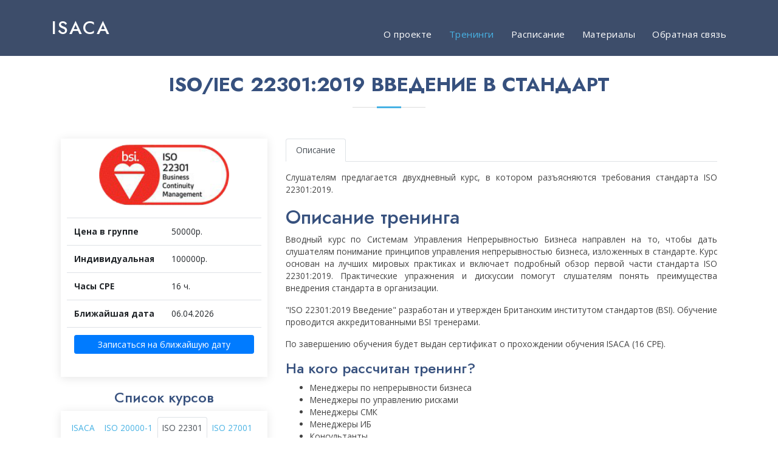

--- FILE ---
content_type: text/html; charset=UTF-8
request_url: https://isaca.su/training/16
body_size: 19282
content:
<!DOCTYPE html>
<html lang="en">

<head>
  <meta charset="utf-8" />

  <title>ISO/IEC 22301:2019 Введение в стандарт</title>
  <meta name="description" content="Московское отделение ISACA предлагает двухдневный вводный курс по стандарту ISO/IEC 22301:2019 - Система Управления Непрерывностью Бизнеса." />
  <meta name="keywords" content="BSI, BSI курсы, British Standards Institution, Британский институт стандартов, iso22301, iso 22301, ISO/IEC 22301:2019, введение, введение в стандарт" />

  <meta name="viewport" content="width=device-width, initial-scale=1.0" />
  <base href="/" />

  <!-- Favicons -->
  <link href="assets/img/favicon.ico" rel="icon" />

  <!-- Google Fonts -->
  <link href="https://fonts.googleapis.com/css?family=Open+Sans:300,300i,400,400i,600,600i,700,700i|Jost:300,300i,400,400i,500,500i,600,600i,700,700i|Poppins:300,300i,400,400i,500,500i,600,600i,700,700i" rel="stylesheet">

  <!-- Vendor CSS Files -->
  <link href="assets/vendor/bootstrap/css/bootstrap.min.css" rel="stylesheet">
  <link href="assets/vendor/icofont/icofont.min.css" rel="stylesheet">
  <link href="assets/vendor/boxicons/css/boxicons.min.css" rel="stylesheet">
  <link href="assets/vendor/remixicon/remixicon.css" rel="stylesheet">
  <link href="assets/vendor/venobox/venobox.css" rel="stylesheet">
  <link href="assets/vendor/owl.carousel/assets/owl.carousel.min.css" rel="stylesheet">
  <link href="assets/vendor/aos/aos.css" rel="stylesheet">
  <link href="assets/css/style.css" rel="stylesheet">
  <script src="assets/vendor/jquery/jquery.min.js"></script>
  <script type="text/javascript">
      var onloadCallback = function() {
        grecaptcha.enterprise.render('html_element', {
          'sitekey' : '6Lez2EUmAAAAANpNrXgpYV92D5JibeQWpUhriabm',
        });
      };
  </script>



</head>

<body>

  <!-- ======= Header ======= -->
  <header id="header" class="fixed-top header-inner-pages">
    <div class="container d-flex align-items-center">

      <h1 class="logo mr-auto"><a href="/">ISACA</a></h1>
      <nav class="nav-menu d-none d-lg-block">
       ﻿<ul>

<li class=""><a href="/#about">О проекте</a></li>

<li class="active"><a href="training">Тренинги</a></li>

<li class=""><a href="schedule">Расписание</a></li>

<li class=""><a href="materials">Материалы</a></li>

<li class=""><a href="/#contact">Обратная связь</a></li>

</ul>
      </nav><!-- .nav-menu -->
    </div>
  </header><!-- End Header -->

  <main id="main">
    <section class="inner-page">
      <div class="container" style="padding-top:60px!important">
       

<div class="container" data-aos="fade-up">

  <div class="section-title">
    <h2>ISO/IEC 22301:2019 Введение в стандарт</h2>
  </div>

    <div class="row">

      <div class="col-lg-4">
      <div class="portinfo text-center">
        <img height=100 src="dat/images/20230526191234_101.jpg" />
        <br>
        <br>
        <table class="table table-compact table-condensed">
          <tr>
            <td width=50% align=left><b>Цена в группе</b></td>
            <td width=50% align="left">50000р.</td>
          </tr>
          <tr>
            <td width=50% align=left><b>Индивидуальная</b></td>
            <td align="left">100000р.</td>
          </tr>
          <tr>
            <td width=50% align=left><b>Часы CPE</b></td>
            <td align="left">16 ч.</td>
          </tr>
          <tr>
            <td width=50% align=left><b>Ближайшая дата</b></td>
            <td align="left">06.04.2026</td>
          </tr>
          <tr><td colspan=2><button rel="76" class="btn btn-sm btn-primary btn-block sendbtn">Записаться на ближайшую дату</button></td></tr>        </table>
      </div>
      <br>
      <center><h4>Список курсов</h4></center>
      <div class="portinfo text-center" style="margin-bottom:15px">
        <nav>
          <div class="nav nav-tabs" id="nav-tab" role="tablist">
            <a class="nav-item nav-link  pm" id="nav-0-tab" data-toggle="tab" href="#nav-0" role="tab" aria-controls="nav-0" aria-selected="true">ISACA</a>
            <a class="nav-item nav-link  pm" id="nav-1-tab" data-toggle="tab" href="#nav-1" role="tab" aria-controls="nav-1" aria-selected="true">ISO 20000-1</a>
            <a class="nav-item nav-link active pm" id="nav-2-tab" data-toggle="tab" href="#nav-2" role="tab" aria-controls="nav-2" aria-selected="true">ISO 22301</a>
            <a class="nav-item nav-link  pm" id="nav-3-tab" data-toggle="tab" href="#nav-3" role="tab" aria-controls="nav-3" aria-selected="true">ISO 27001</a>
          </div>
        </nav>
        <div class="tab-content" id="nav-tabContent">
          <div class="tab-pane fade show text-left " id="nav-0" role="tabpanel" aria-labelledby="nav-0-tab" style="padding-left:10px;padding-top:10px"><a class='active' href='/training/1'>CISA: Certified Information Systems Auditor</a><br><a class='active' href='/training/2'>CRISC: Certified in Risk and Information Systems Control</a><br><a class='active' href='/training/3'>CISM: Certified Information Security Manager</a><br><a class='active' href='/training/4'>CGEIT: Certified in the Governance of Enterprise IT</a><br><a class='active' href='/training/5'>CDPSE: Certified Data Privacy Solutions Engineer</a><br><a class='active' href='/training/6'>COBIT 2019 Foundation</a><br></div>
          <div class="tab-pane fade show text-left " id="nav-1" role="tabpanel" aria-labelledby="nav-1-tab" style="padding-left:10px;padding-top:10px"><a class='active' href='/training/12'>ISO/IEC 20000-1:2018 Введение в стандарт</a><br><a class='active' href='/training/13'>ISO/IEC 20000-1:2018 Внедрение стандарта</a><br><a class='active' href='/training/14'>ISO/IEC 20000-1:2018 Внутренний аудит</a><br><a class='active' href='/training/15'>ISO/IEC 20000-1:2018 Курс ведущего аудитора</a><br></div>
          <div class="tab-pane fade show text-left show active" id="nav-2" role="tabpanel" aria-labelledby="nav-2-tab" style="padding-left:10px;padding-top:10px">ISO/IEC 22301:2019 Введение в стандарт</a><br><a class='active' href='/training/17'>ISO/IEC 22301:2019 Внедрение стандарта</a><br><a class='active' href='/training/18'>ISO/IEC 22301:2019 Внутренний аудит</a><br><a class='active' href='/training/19'>ISO/IEC 22301:2019 Курс ведущего аудитора</a><br></div>
          <div class="tab-pane fade show text-left " id="nav-3" role="tabpanel" aria-labelledby="nav-3-tab" style="padding-left:10px;padding-top:10px"><a class='active' href='/training/7'>ISO/IEC 27001:2022 Введение в стандарт</a><br><a class='active' href='/training/9'>ISO/IEC 27001:2022 Внутренний аудит</a><br><a class='active' href='/training/10'>ISO/IEC 27001:2022 Курс ведущего аудитора</a><br><a class='active' href='/training/11'>ISO/IEC 27001:2022 Ведущий специалист по внедрению</a><br><a class='active' href='/training/20'>ISO/IEC 27001:2022 Внедрение стандарта</a><br></div>
        </div>
      </div>
    </div>

      <div class="col-lg-8">
        <ul class="nav nav-tabs" id="myTab" role="tablist">
          <li class="nav-item">
            <a class="nav-link active" id="home-tab" data-toggle="tab" href="#home" role="tab" aria-controls="home" aria-selected="true">Описание</a>
          </li>
        </ul>
        <div class="tab-content" id="myTabContent">
          <div class="tab-pane fade show active" id="home" role="tabpanel" aria-labelledby="home-tab"><p><p style="text-align: justify;">
	Слушателям предлагается двухдневный курс, в котором разъясняются требования стандарта ISO 22301:2019.
</p>
<h2>Описание тренинга</h2>
<p style="text-align: justify;">
	Вводный курс по Системам Управления Непрерывностью Бизнеса направлен на то, чтобы дать слушателям понимание принципов управления непрерывностью бизнеса, изложенных в стандарте. Курс основан на лучших мировых практиках и включает подробный обзор первой части стандарта ISO 22301:2019. Практические упражнения и дискуссии помогут слушателям понять преимущества внедрения стандарта в организации.
</p>
<p style="text-align: justify;">
	"ISO 22301:2019 Введение" разработан и утвержден Британским институтом стандартов (BSI).
Обучение проводится аккредитованными BSI тренерами.
</p>
<p style="text-align: justify;">
	По завершению обучения будет выдан сертификат о прохождении обучения ISACA (16 CPE).
</p>
<h4>На кого рассчитан тренинг?</h4>
<ul>
	<li>Менеджеры по непрерывности бизнеса</li>
	<li>Менеджеры по управлению рисками</li>
	<li>Менеджеры СМК</li>
	<li>Менеджеры ИБ</li>
	<li>Консультанты</li>
	<li>Внутренние и Внешние аудиторы</li>
	<li>Другой персонал, имеющий отношение к обеспечению непрерывности бизнеса организации</li>
</ul>
<h5>Формат проведения - очно</h5>
<p>
	<br>
</p>
<h2>Содержание курса</h2>
<h5>День 1</h5>
<table style="height: 202px;" width="100%">
<tbody>
<tr>
	<td style="width: 25px; text-align: center;">
		<strong>Время</strong>
	</td>
	<td style="width: 100%;">
		<strong>Тема</strong>
	</td>
</tr>
<tr>
	<td style="width: 25px; text-align: center;">
		10:00
	</td>
	<td style="width: 100%;">
		Вступительное слово преподавателя.
	</td>
</tr>
<tr>
	<td style="width: 25px; text-align: center;">
	</td>
	<td style="width: 100%;">
		Цели, задачи и структура курса.
	</td>
</tr>
<tr>
	<td style="width: 25px; text-align: center;">
	</td>
	<td style="width: 100%;">
		Принципы работы ISO стандартов.
	</td>
</tr>
<tr>
	<td style="width: 25px; text-align: center;">
	</td>
	<td style="width: 100%;">
		Понятие Непрерывности Бизнеса.
	</td>
</tr>
<tr>
	<td style="width: 25px; text-align: center;">
	</td>
	<td style="width: 100%;">
		Область применения (Scope).
	</td>
</tr>
<tr>
	<td style="width: 25px; text-align: center;">
	</td>
	<td style="width: 100%;">
		Структура стандарта.
	</td>
</tr>
<tr>
	<td style="width: 25px; text-align: center;">
	</td>
	<td style="width: 100%;">
		Обзор компонентов ISO 22301:2019.
	</td>
</tr>
<tr>
	<td style="width: 25px; text-align: center;">
	</td>
	<td style="width: 100%;">
		Понятие Системы Управления Непрерывностью Бизнеса (СУНБ)
	</td>
</tr>
<tr>
	<td style="width: 25px; text-align: center;">
		17:00
	</td>
	<td style="width: 100%;">
		Подведение итогов 1го дня.
	</td>
</tr>
</tbody>
</table>
<p>
	<br>
</p>
<h5>День 2</h5>
<table style="height: 168px;" width="100%">
<tbody>
<tr>
	<td style="width: 149.1px;">
		<strong>Время</strong>
	</td>
	<td style="width: 100%; height: 15px;">
		<strong>Тема</strong>
	</td>
</tr>
<tr>
	<td style="width: 149.1px; text-align: center;">
		10:00
	</td>
	<td style="width: 100%; height: 15px;">
		Контекст организации и организационная структура.
	</td>
</tr>
<tr>
	<td style="width: 149.1px; text-align: center;">
	</td>
	<td style="width: 100%; height: 15px;">
		Лидерство. Роль высшего руководства.
	</td>
</tr>
<tr>
	<td style="width: 149.1px; text-align: center;">
	</td>
	<td style="width: 100%; height: 15px;">
		Понятие "Документированная информация".
	</td>
</tr>
<tr>
	<td style="width: 149.1px; text-align: center;">
	</td>
	<td style="width: 100%; height: 15px;">
		Требуемые процедуры и процессы.
	</td>
</tr>
<tr>
	<td style="width: 149.1px; text-align: center;">
	</td>
	<td style="width: 100%; height: 15px;">
		Эксплуатация и оценка результативности.
	</td>
</tr>
<tr>
	<td style="width: 149.1px; text-align: center;">
	</td>
	<td style="width: 100%; height: 15px;">
		Роль внутреннего аудита в ISO 22301:2019.
	</td>
</tr>
<tr>
	<td style="width: 149.1px; text-align: center;">
	</td>
	<td style="width: 100%; height: 15px;">
		Цикл непрерывного совершенствования и корректирующие действия.
	</td>
</tr>
<tr>
	<td style="width: 149.1px; text-align: center;">
		17:00
	</td>
	<td style="width: 100%; height: 15px;">
		Подведение итогов 2го дня.
	</td>
</tr>
</tbody>
</table>
<p>
	<br>
</p>
<p>
	<em>Возможна адаптация содержания и продолжительности курса в соответствии с приоритетами и потребностями заказчика.</em>
</p></p></div>
          <div class="tab-pane fade" id="profile" role="tabpanel" aria-labelledby="profile-tab"><p></p></div>
        </div>
      </div>

    </div>


  </div>

      </div>
    </section>

  </main><!-- End #main -->

  <!-- ======= Footer ======= -->
  <footer id="footer">

    <div class="container footer-bottom clearfix">
      <div class="copyright">
        &copy; Copyright <strong><span>isaca.su</span></strong>.
      </div>
      <div class="credits">
            <div class="social-links mt-3">
              <a href="https://www.facebook.com/ISACAGlobal/" class="twitter"><i class="bx bxl-twitter"></i></a>
              <a href="https://twitter.com/ISACANews" class="facebook"><i class="bx bxl-facebook"></i></a>
              <a href="https://www.linkedin.com/company/isaca/" class="linkedin"><i class="bx bxl-linkedin"></i></a>
            </div>
      </div>
    </div>
  </footer><!-- End Footer -->

  <!-- Modal -->
  <div class="modal fade" id="sendmodal" tabindex="-1" role="dialog" aria-labelledby="exampleModalLabel" aria-hidden="true">
    <div class="modal-dialog" role="document">
      <div class="modal-content">
        <div class="modal-header">
          <h5 class="modal-title" id="exampleModalLabel">Записаться на тренинг</h5>
          <button type="button" class="close" data-dismiss="modal" aria-label="Close">
            <span aria-hidden="true">&times;</span>
          </button>
        </div>
        <div class="modal-body">
          <div class="row">
            <div class="contact">
              <div class="container" data-aos="fade-up">

            <div class="col-lg-12 mt-5 mt-lg-0 align-items-stretch">
              <div class="row" id="trdiv" style="padding-bottom:5px"></div>
              <form action="/response.php?chp=schedule&act=subscribe" id="sendform" role="form" class="php-email-form">
                <input type="hidden" name="trid" id="trid" value=""/>
                <div class="form-row">
                  <div class="form-group col-md-6">
                    <label for="name">Имя</label>
                    <input type="text" name="name" class="form-control input-sm" id="name" data-rule="minlen:4" data-msg="Пожалуйста представьтесь" />
                    <div class="validate"></div>
                  </div>
                  <div class="form-group col-md-6">
                    <label for="name">Электронная почта</label>
                    <input type="email" class="form-control" name="email" id="email" data-rule="email" data-msg="Пожалуйста введите корректный адрес электронной почты" />
                    <div class="validate"></div>
                  </div>
                </div>
                <div class="form-row">
                  <div class="form-group col-md-6">
                    <label for="name">Телефон</label>
                    <input type="text" name="phone" class="form-control" id="phone" data-rule="minlen:4" data-msg="Пожалуйста введите телефон" />
                    <div class="validate"></div>
                  </div>
                  <div class="form-group col-md-6">
                    <label for="name">Организация</label>
                    <input type="text" class="form-control" name="org" id="org" />
                    <div class="validate"></div>
                  </div>
                </div>

                <div class="form-group">
                  <label for="name">Комментарий</label>
                  <textarea class="form-control" name="message" rows="5"></textarea>
                  <div class="validate"></div>
                </div>
                <div id="html_element"></div>
                <div class="text-center"><button type="submit" class="btn btn-sm btn-primary btn-block">Записаться</button></div>
              </form>
            </div>
          </div></div>

          </div>
        </div>
      </div>
    </div>
  </div>

  <a href="#" class="back-to-top"><i class="ri-arrow-up-line"></i></a>
  <div id="preloader"></div>

</body>
<script src="assets/vendor/bootstrap/js/bootstrap.bundle.min.js"></script>
<script src="assets/vendor/jquery.easing/jquery.easing.min.js"></script>
<script src="assets/vendor/php-email-form/validate.js"></script>
<script src="assets/vendor/waypoints/jquery.waypoints.min.js"></script>
<script src="assets/vendor/isotope-layout/isotope.pkgd.min.js"></script>
<script src="assets/vendor/venobox/venobox.min.js"></script>
<script src="assets/vendor/owl.carousel/owl.carousel.min.js"></script>
<script src="assets/vendor/aos/aos.js"></script>
<script src="assets/js/bootbox.min.js"></script>
<script src="assets/js/captcha.jquery.js"></script>
<script src="assets/js/main.js"></script>
<script src="https://www.google.com/recaptcha/enterprise.js?render="></script>
<script src="https://www.google.com/recaptcha/enterprise.js?onload=onloadCallback&render=explicit" async defer></script>
<script>
$(function(){
  $("#sendform").captcha();

  $(".sendbtn").on("click",function(){
    var id=$(this).attr("rel")
    $("#trid").val(id);
    $("#trdiv").load("/response.php?chp=schedule&act=info&id="+id,function(){
      $("#sendmodal").modal("show");
    })
  })

});
</script>
</html>


--- FILE ---
content_type: text/html; charset=utf-8
request_url: https://www.google.com/recaptcha/enterprise/anchor?ar=1&k=6Lez2EUmAAAAANpNrXgpYV92D5JibeQWpUhriabm&co=aHR0cHM6Ly9pc2FjYS5zdTo0NDM.&hl=en&v=PoyoqOPhxBO7pBk68S4YbpHZ&size=normal&anchor-ms=20000&execute-ms=30000&cb=ga97urioinf6
body_size: 49301
content:
<!DOCTYPE HTML><html dir="ltr" lang="en"><head><meta http-equiv="Content-Type" content="text/html; charset=UTF-8">
<meta http-equiv="X-UA-Compatible" content="IE=edge">
<title>reCAPTCHA</title>
<style type="text/css">
/* cyrillic-ext */
@font-face {
  font-family: 'Roboto';
  font-style: normal;
  font-weight: 400;
  font-stretch: 100%;
  src: url(//fonts.gstatic.com/s/roboto/v48/KFO7CnqEu92Fr1ME7kSn66aGLdTylUAMa3GUBHMdazTgWw.woff2) format('woff2');
  unicode-range: U+0460-052F, U+1C80-1C8A, U+20B4, U+2DE0-2DFF, U+A640-A69F, U+FE2E-FE2F;
}
/* cyrillic */
@font-face {
  font-family: 'Roboto';
  font-style: normal;
  font-weight: 400;
  font-stretch: 100%;
  src: url(//fonts.gstatic.com/s/roboto/v48/KFO7CnqEu92Fr1ME7kSn66aGLdTylUAMa3iUBHMdazTgWw.woff2) format('woff2');
  unicode-range: U+0301, U+0400-045F, U+0490-0491, U+04B0-04B1, U+2116;
}
/* greek-ext */
@font-face {
  font-family: 'Roboto';
  font-style: normal;
  font-weight: 400;
  font-stretch: 100%;
  src: url(//fonts.gstatic.com/s/roboto/v48/KFO7CnqEu92Fr1ME7kSn66aGLdTylUAMa3CUBHMdazTgWw.woff2) format('woff2');
  unicode-range: U+1F00-1FFF;
}
/* greek */
@font-face {
  font-family: 'Roboto';
  font-style: normal;
  font-weight: 400;
  font-stretch: 100%;
  src: url(//fonts.gstatic.com/s/roboto/v48/KFO7CnqEu92Fr1ME7kSn66aGLdTylUAMa3-UBHMdazTgWw.woff2) format('woff2');
  unicode-range: U+0370-0377, U+037A-037F, U+0384-038A, U+038C, U+038E-03A1, U+03A3-03FF;
}
/* math */
@font-face {
  font-family: 'Roboto';
  font-style: normal;
  font-weight: 400;
  font-stretch: 100%;
  src: url(//fonts.gstatic.com/s/roboto/v48/KFO7CnqEu92Fr1ME7kSn66aGLdTylUAMawCUBHMdazTgWw.woff2) format('woff2');
  unicode-range: U+0302-0303, U+0305, U+0307-0308, U+0310, U+0312, U+0315, U+031A, U+0326-0327, U+032C, U+032F-0330, U+0332-0333, U+0338, U+033A, U+0346, U+034D, U+0391-03A1, U+03A3-03A9, U+03B1-03C9, U+03D1, U+03D5-03D6, U+03F0-03F1, U+03F4-03F5, U+2016-2017, U+2034-2038, U+203C, U+2040, U+2043, U+2047, U+2050, U+2057, U+205F, U+2070-2071, U+2074-208E, U+2090-209C, U+20D0-20DC, U+20E1, U+20E5-20EF, U+2100-2112, U+2114-2115, U+2117-2121, U+2123-214F, U+2190, U+2192, U+2194-21AE, U+21B0-21E5, U+21F1-21F2, U+21F4-2211, U+2213-2214, U+2216-22FF, U+2308-230B, U+2310, U+2319, U+231C-2321, U+2336-237A, U+237C, U+2395, U+239B-23B7, U+23D0, U+23DC-23E1, U+2474-2475, U+25AF, U+25B3, U+25B7, U+25BD, U+25C1, U+25CA, U+25CC, U+25FB, U+266D-266F, U+27C0-27FF, U+2900-2AFF, U+2B0E-2B11, U+2B30-2B4C, U+2BFE, U+3030, U+FF5B, U+FF5D, U+1D400-1D7FF, U+1EE00-1EEFF;
}
/* symbols */
@font-face {
  font-family: 'Roboto';
  font-style: normal;
  font-weight: 400;
  font-stretch: 100%;
  src: url(//fonts.gstatic.com/s/roboto/v48/KFO7CnqEu92Fr1ME7kSn66aGLdTylUAMaxKUBHMdazTgWw.woff2) format('woff2');
  unicode-range: U+0001-000C, U+000E-001F, U+007F-009F, U+20DD-20E0, U+20E2-20E4, U+2150-218F, U+2190, U+2192, U+2194-2199, U+21AF, U+21E6-21F0, U+21F3, U+2218-2219, U+2299, U+22C4-22C6, U+2300-243F, U+2440-244A, U+2460-24FF, U+25A0-27BF, U+2800-28FF, U+2921-2922, U+2981, U+29BF, U+29EB, U+2B00-2BFF, U+4DC0-4DFF, U+FFF9-FFFB, U+10140-1018E, U+10190-1019C, U+101A0, U+101D0-101FD, U+102E0-102FB, U+10E60-10E7E, U+1D2C0-1D2D3, U+1D2E0-1D37F, U+1F000-1F0FF, U+1F100-1F1AD, U+1F1E6-1F1FF, U+1F30D-1F30F, U+1F315, U+1F31C, U+1F31E, U+1F320-1F32C, U+1F336, U+1F378, U+1F37D, U+1F382, U+1F393-1F39F, U+1F3A7-1F3A8, U+1F3AC-1F3AF, U+1F3C2, U+1F3C4-1F3C6, U+1F3CA-1F3CE, U+1F3D4-1F3E0, U+1F3ED, U+1F3F1-1F3F3, U+1F3F5-1F3F7, U+1F408, U+1F415, U+1F41F, U+1F426, U+1F43F, U+1F441-1F442, U+1F444, U+1F446-1F449, U+1F44C-1F44E, U+1F453, U+1F46A, U+1F47D, U+1F4A3, U+1F4B0, U+1F4B3, U+1F4B9, U+1F4BB, U+1F4BF, U+1F4C8-1F4CB, U+1F4D6, U+1F4DA, U+1F4DF, U+1F4E3-1F4E6, U+1F4EA-1F4ED, U+1F4F7, U+1F4F9-1F4FB, U+1F4FD-1F4FE, U+1F503, U+1F507-1F50B, U+1F50D, U+1F512-1F513, U+1F53E-1F54A, U+1F54F-1F5FA, U+1F610, U+1F650-1F67F, U+1F687, U+1F68D, U+1F691, U+1F694, U+1F698, U+1F6AD, U+1F6B2, U+1F6B9-1F6BA, U+1F6BC, U+1F6C6-1F6CF, U+1F6D3-1F6D7, U+1F6E0-1F6EA, U+1F6F0-1F6F3, U+1F6F7-1F6FC, U+1F700-1F7FF, U+1F800-1F80B, U+1F810-1F847, U+1F850-1F859, U+1F860-1F887, U+1F890-1F8AD, U+1F8B0-1F8BB, U+1F8C0-1F8C1, U+1F900-1F90B, U+1F93B, U+1F946, U+1F984, U+1F996, U+1F9E9, U+1FA00-1FA6F, U+1FA70-1FA7C, U+1FA80-1FA89, U+1FA8F-1FAC6, U+1FACE-1FADC, U+1FADF-1FAE9, U+1FAF0-1FAF8, U+1FB00-1FBFF;
}
/* vietnamese */
@font-face {
  font-family: 'Roboto';
  font-style: normal;
  font-weight: 400;
  font-stretch: 100%;
  src: url(//fonts.gstatic.com/s/roboto/v48/KFO7CnqEu92Fr1ME7kSn66aGLdTylUAMa3OUBHMdazTgWw.woff2) format('woff2');
  unicode-range: U+0102-0103, U+0110-0111, U+0128-0129, U+0168-0169, U+01A0-01A1, U+01AF-01B0, U+0300-0301, U+0303-0304, U+0308-0309, U+0323, U+0329, U+1EA0-1EF9, U+20AB;
}
/* latin-ext */
@font-face {
  font-family: 'Roboto';
  font-style: normal;
  font-weight: 400;
  font-stretch: 100%;
  src: url(//fonts.gstatic.com/s/roboto/v48/KFO7CnqEu92Fr1ME7kSn66aGLdTylUAMa3KUBHMdazTgWw.woff2) format('woff2');
  unicode-range: U+0100-02BA, U+02BD-02C5, U+02C7-02CC, U+02CE-02D7, U+02DD-02FF, U+0304, U+0308, U+0329, U+1D00-1DBF, U+1E00-1E9F, U+1EF2-1EFF, U+2020, U+20A0-20AB, U+20AD-20C0, U+2113, U+2C60-2C7F, U+A720-A7FF;
}
/* latin */
@font-face {
  font-family: 'Roboto';
  font-style: normal;
  font-weight: 400;
  font-stretch: 100%;
  src: url(//fonts.gstatic.com/s/roboto/v48/KFO7CnqEu92Fr1ME7kSn66aGLdTylUAMa3yUBHMdazQ.woff2) format('woff2');
  unicode-range: U+0000-00FF, U+0131, U+0152-0153, U+02BB-02BC, U+02C6, U+02DA, U+02DC, U+0304, U+0308, U+0329, U+2000-206F, U+20AC, U+2122, U+2191, U+2193, U+2212, U+2215, U+FEFF, U+FFFD;
}
/* cyrillic-ext */
@font-face {
  font-family: 'Roboto';
  font-style: normal;
  font-weight: 500;
  font-stretch: 100%;
  src: url(//fonts.gstatic.com/s/roboto/v48/KFO7CnqEu92Fr1ME7kSn66aGLdTylUAMa3GUBHMdazTgWw.woff2) format('woff2');
  unicode-range: U+0460-052F, U+1C80-1C8A, U+20B4, U+2DE0-2DFF, U+A640-A69F, U+FE2E-FE2F;
}
/* cyrillic */
@font-face {
  font-family: 'Roboto';
  font-style: normal;
  font-weight: 500;
  font-stretch: 100%;
  src: url(//fonts.gstatic.com/s/roboto/v48/KFO7CnqEu92Fr1ME7kSn66aGLdTylUAMa3iUBHMdazTgWw.woff2) format('woff2');
  unicode-range: U+0301, U+0400-045F, U+0490-0491, U+04B0-04B1, U+2116;
}
/* greek-ext */
@font-face {
  font-family: 'Roboto';
  font-style: normal;
  font-weight: 500;
  font-stretch: 100%;
  src: url(//fonts.gstatic.com/s/roboto/v48/KFO7CnqEu92Fr1ME7kSn66aGLdTylUAMa3CUBHMdazTgWw.woff2) format('woff2');
  unicode-range: U+1F00-1FFF;
}
/* greek */
@font-face {
  font-family: 'Roboto';
  font-style: normal;
  font-weight: 500;
  font-stretch: 100%;
  src: url(//fonts.gstatic.com/s/roboto/v48/KFO7CnqEu92Fr1ME7kSn66aGLdTylUAMa3-UBHMdazTgWw.woff2) format('woff2');
  unicode-range: U+0370-0377, U+037A-037F, U+0384-038A, U+038C, U+038E-03A1, U+03A3-03FF;
}
/* math */
@font-face {
  font-family: 'Roboto';
  font-style: normal;
  font-weight: 500;
  font-stretch: 100%;
  src: url(//fonts.gstatic.com/s/roboto/v48/KFO7CnqEu92Fr1ME7kSn66aGLdTylUAMawCUBHMdazTgWw.woff2) format('woff2');
  unicode-range: U+0302-0303, U+0305, U+0307-0308, U+0310, U+0312, U+0315, U+031A, U+0326-0327, U+032C, U+032F-0330, U+0332-0333, U+0338, U+033A, U+0346, U+034D, U+0391-03A1, U+03A3-03A9, U+03B1-03C9, U+03D1, U+03D5-03D6, U+03F0-03F1, U+03F4-03F5, U+2016-2017, U+2034-2038, U+203C, U+2040, U+2043, U+2047, U+2050, U+2057, U+205F, U+2070-2071, U+2074-208E, U+2090-209C, U+20D0-20DC, U+20E1, U+20E5-20EF, U+2100-2112, U+2114-2115, U+2117-2121, U+2123-214F, U+2190, U+2192, U+2194-21AE, U+21B0-21E5, U+21F1-21F2, U+21F4-2211, U+2213-2214, U+2216-22FF, U+2308-230B, U+2310, U+2319, U+231C-2321, U+2336-237A, U+237C, U+2395, U+239B-23B7, U+23D0, U+23DC-23E1, U+2474-2475, U+25AF, U+25B3, U+25B7, U+25BD, U+25C1, U+25CA, U+25CC, U+25FB, U+266D-266F, U+27C0-27FF, U+2900-2AFF, U+2B0E-2B11, U+2B30-2B4C, U+2BFE, U+3030, U+FF5B, U+FF5D, U+1D400-1D7FF, U+1EE00-1EEFF;
}
/* symbols */
@font-face {
  font-family: 'Roboto';
  font-style: normal;
  font-weight: 500;
  font-stretch: 100%;
  src: url(//fonts.gstatic.com/s/roboto/v48/KFO7CnqEu92Fr1ME7kSn66aGLdTylUAMaxKUBHMdazTgWw.woff2) format('woff2');
  unicode-range: U+0001-000C, U+000E-001F, U+007F-009F, U+20DD-20E0, U+20E2-20E4, U+2150-218F, U+2190, U+2192, U+2194-2199, U+21AF, U+21E6-21F0, U+21F3, U+2218-2219, U+2299, U+22C4-22C6, U+2300-243F, U+2440-244A, U+2460-24FF, U+25A0-27BF, U+2800-28FF, U+2921-2922, U+2981, U+29BF, U+29EB, U+2B00-2BFF, U+4DC0-4DFF, U+FFF9-FFFB, U+10140-1018E, U+10190-1019C, U+101A0, U+101D0-101FD, U+102E0-102FB, U+10E60-10E7E, U+1D2C0-1D2D3, U+1D2E0-1D37F, U+1F000-1F0FF, U+1F100-1F1AD, U+1F1E6-1F1FF, U+1F30D-1F30F, U+1F315, U+1F31C, U+1F31E, U+1F320-1F32C, U+1F336, U+1F378, U+1F37D, U+1F382, U+1F393-1F39F, U+1F3A7-1F3A8, U+1F3AC-1F3AF, U+1F3C2, U+1F3C4-1F3C6, U+1F3CA-1F3CE, U+1F3D4-1F3E0, U+1F3ED, U+1F3F1-1F3F3, U+1F3F5-1F3F7, U+1F408, U+1F415, U+1F41F, U+1F426, U+1F43F, U+1F441-1F442, U+1F444, U+1F446-1F449, U+1F44C-1F44E, U+1F453, U+1F46A, U+1F47D, U+1F4A3, U+1F4B0, U+1F4B3, U+1F4B9, U+1F4BB, U+1F4BF, U+1F4C8-1F4CB, U+1F4D6, U+1F4DA, U+1F4DF, U+1F4E3-1F4E6, U+1F4EA-1F4ED, U+1F4F7, U+1F4F9-1F4FB, U+1F4FD-1F4FE, U+1F503, U+1F507-1F50B, U+1F50D, U+1F512-1F513, U+1F53E-1F54A, U+1F54F-1F5FA, U+1F610, U+1F650-1F67F, U+1F687, U+1F68D, U+1F691, U+1F694, U+1F698, U+1F6AD, U+1F6B2, U+1F6B9-1F6BA, U+1F6BC, U+1F6C6-1F6CF, U+1F6D3-1F6D7, U+1F6E0-1F6EA, U+1F6F0-1F6F3, U+1F6F7-1F6FC, U+1F700-1F7FF, U+1F800-1F80B, U+1F810-1F847, U+1F850-1F859, U+1F860-1F887, U+1F890-1F8AD, U+1F8B0-1F8BB, U+1F8C0-1F8C1, U+1F900-1F90B, U+1F93B, U+1F946, U+1F984, U+1F996, U+1F9E9, U+1FA00-1FA6F, U+1FA70-1FA7C, U+1FA80-1FA89, U+1FA8F-1FAC6, U+1FACE-1FADC, U+1FADF-1FAE9, U+1FAF0-1FAF8, U+1FB00-1FBFF;
}
/* vietnamese */
@font-face {
  font-family: 'Roboto';
  font-style: normal;
  font-weight: 500;
  font-stretch: 100%;
  src: url(//fonts.gstatic.com/s/roboto/v48/KFO7CnqEu92Fr1ME7kSn66aGLdTylUAMa3OUBHMdazTgWw.woff2) format('woff2');
  unicode-range: U+0102-0103, U+0110-0111, U+0128-0129, U+0168-0169, U+01A0-01A1, U+01AF-01B0, U+0300-0301, U+0303-0304, U+0308-0309, U+0323, U+0329, U+1EA0-1EF9, U+20AB;
}
/* latin-ext */
@font-face {
  font-family: 'Roboto';
  font-style: normal;
  font-weight: 500;
  font-stretch: 100%;
  src: url(//fonts.gstatic.com/s/roboto/v48/KFO7CnqEu92Fr1ME7kSn66aGLdTylUAMa3KUBHMdazTgWw.woff2) format('woff2');
  unicode-range: U+0100-02BA, U+02BD-02C5, U+02C7-02CC, U+02CE-02D7, U+02DD-02FF, U+0304, U+0308, U+0329, U+1D00-1DBF, U+1E00-1E9F, U+1EF2-1EFF, U+2020, U+20A0-20AB, U+20AD-20C0, U+2113, U+2C60-2C7F, U+A720-A7FF;
}
/* latin */
@font-face {
  font-family: 'Roboto';
  font-style: normal;
  font-weight: 500;
  font-stretch: 100%;
  src: url(//fonts.gstatic.com/s/roboto/v48/KFO7CnqEu92Fr1ME7kSn66aGLdTylUAMa3yUBHMdazQ.woff2) format('woff2');
  unicode-range: U+0000-00FF, U+0131, U+0152-0153, U+02BB-02BC, U+02C6, U+02DA, U+02DC, U+0304, U+0308, U+0329, U+2000-206F, U+20AC, U+2122, U+2191, U+2193, U+2212, U+2215, U+FEFF, U+FFFD;
}
/* cyrillic-ext */
@font-face {
  font-family: 'Roboto';
  font-style: normal;
  font-weight: 900;
  font-stretch: 100%;
  src: url(//fonts.gstatic.com/s/roboto/v48/KFO7CnqEu92Fr1ME7kSn66aGLdTylUAMa3GUBHMdazTgWw.woff2) format('woff2');
  unicode-range: U+0460-052F, U+1C80-1C8A, U+20B4, U+2DE0-2DFF, U+A640-A69F, U+FE2E-FE2F;
}
/* cyrillic */
@font-face {
  font-family: 'Roboto';
  font-style: normal;
  font-weight: 900;
  font-stretch: 100%;
  src: url(//fonts.gstatic.com/s/roboto/v48/KFO7CnqEu92Fr1ME7kSn66aGLdTylUAMa3iUBHMdazTgWw.woff2) format('woff2');
  unicode-range: U+0301, U+0400-045F, U+0490-0491, U+04B0-04B1, U+2116;
}
/* greek-ext */
@font-face {
  font-family: 'Roboto';
  font-style: normal;
  font-weight: 900;
  font-stretch: 100%;
  src: url(//fonts.gstatic.com/s/roboto/v48/KFO7CnqEu92Fr1ME7kSn66aGLdTylUAMa3CUBHMdazTgWw.woff2) format('woff2');
  unicode-range: U+1F00-1FFF;
}
/* greek */
@font-face {
  font-family: 'Roboto';
  font-style: normal;
  font-weight: 900;
  font-stretch: 100%;
  src: url(//fonts.gstatic.com/s/roboto/v48/KFO7CnqEu92Fr1ME7kSn66aGLdTylUAMa3-UBHMdazTgWw.woff2) format('woff2');
  unicode-range: U+0370-0377, U+037A-037F, U+0384-038A, U+038C, U+038E-03A1, U+03A3-03FF;
}
/* math */
@font-face {
  font-family: 'Roboto';
  font-style: normal;
  font-weight: 900;
  font-stretch: 100%;
  src: url(//fonts.gstatic.com/s/roboto/v48/KFO7CnqEu92Fr1ME7kSn66aGLdTylUAMawCUBHMdazTgWw.woff2) format('woff2');
  unicode-range: U+0302-0303, U+0305, U+0307-0308, U+0310, U+0312, U+0315, U+031A, U+0326-0327, U+032C, U+032F-0330, U+0332-0333, U+0338, U+033A, U+0346, U+034D, U+0391-03A1, U+03A3-03A9, U+03B1-03C9, U+03D1, U+03D5-03D6, U+03F0-03F1, U+03F4-03F5, U+2016-2017, U+2034-2038, U+203C, U+2040, U+2043, U+2047, U+2050, U+2057, U+205F, U+2070-2071, U+2074-208E, U+2090-209C, U+20D0-20DC, U+20E1, U+20E5-20EF, U+2100-2112, U+2114-2115, U+2117-2121, U+2123-214F, U+2190, U+2192, U+2194-21AE, U+21B0-21E5, U+21F1-21F2, U+21F4-2211, U+2213-2214, U+2216-22FF, U+2308-230B, U+2310, U+2319, U+231C-2321, U+2336-237A, U+237C, U+2395, U+239B-23B7, U+23D0, U+23DC-23E1, U+2474-2475, U+25AF, U+25B3, U+25B7, U+25BD, U+25C1, U+25CA, U+25CC, U+25FB, U+266D-266F, U+27C0-27FF, U+2900-2AFF, U+2B0E-2B11, U+2B30-2B4C, U+2BFE, U+3030, U+FF5B, U+FF5D, U+1D400-1D7FF, U+1EE00-1EEFF;
}
/* symbols */
@font-face {
  font-family: 'Roboto';
  font-style: normal;
  font-weight: 900;
  font-stretch: 100%;
  src: url(//fonts.gstatic.com/s/roboto/v48/KFO7CnqEu92Fr1ME7kSn66aGLdTylUAMaxKUBHMdazTgWw.woff2) format('woff2');
  unicode-range: U+0001-000C, U+000E-001F, U+007F-009F, U+20DD-20E0, U+20E2-20E4, U+2150-218F, U+2190, U+2192, U+2194-2199, U+21AF, U+21E6-21F0, U+21F3, U+2218-2219, U+2299, U+22C4-22C6, U+2300-243F, U+2440-244A, U+2460-24FF, U+25A0-27BF, U+2800-28FF, U+2921-2922, U+2981, U+29BF, U+29EB, U+2B00-2BFF, U+4DC0-4DFF, U+FFF9-FFFB, U+10140-1018E, U+10190-1019C, U+101A0, U+101D0-101FD, U+102E0-102FB, U+10E60-10E7E, U+1D2C0-1D2D3, U+1D2E0-1D37F, U+1F000-1F0FF, U+1F100-1F1AD, U+1F1E6-1F1FF, U+1F30D-1F30F, U+1F315, U+1F31C, U+1F31E, U+1F320-1F32C, U+1F336, U+1F378, U+1F37D, U+1F382, U+1F393-1F39F, U+1F3A7-1F3A8, U+1F3AC-1F3AF, U+1F3C2, U+1F3C4-1F3C6, U+1F3CA-1F3CE, U+1F3D4-1F3E0, U+1F3ED, U+1F3F1-1F3F3, U+1F3F5-1F3F7, U+1F408, U+1F415, U+1F41F, U+1F426, U+1F43F, U+1F441-1F442, U+1F444, U+1F446-1F449, U+1F44C-1F44E, U+1F453, U+1F46A, U+1F47D, U+1F4A3, U+1F4B0, U+1F4B3, U+1F4B9, U+1F4BB, U+1F4BF, U+1F4C8-1F4CB, U+1F4D6, U+1F4DA, U+1F4DF, U+1F4E3-1F4E6, U+1F4EA-1F4ED, U+1F4F7, U+1F4F9-1F4FB, U+1F4FD-1F4FE, U+1F503, U+1F507-1F50B, U+1F50D, U+1F512-1F513, U+1F53E-1F54A, U+1F54F-1F5FA, U+1F610, U+1F650-1F67F, U+1F687, U+1F68D, U+1F691, U+1F694, U+1F698, U+1F6AD, U+1F6B2, U+1F6B9-1F6BA, U+1F6BC, U+1F6C6-1F6CF, U+1F6D3-1F6D7, U+1F6E0-1F6EA, U+1F6F0-1F6F3, U+1F6F7-1F6FC, U+1F700-1F7FF, U+1F800-1F80B, U+1F810-1F847, U+1F850-1F859, U+1F860-1F887, U+1F890-1F8AD, U+1F8B0-1F8BB, U+1F8C0-1F8C1, U+1F900-1F90B, U+1F93B, U+1F946, U+1F984, U+1F996, U+1F9E9, U+1FA00-1FA6F, U+1FA70-1FA7C, U+1FA80-1FA89, U+1FA8F-1FAC6, U+1FACE-1FADC, U+1FADF-1FAE9, U+1FAF0-1FAF8, U+1FB00-1FBFF;
}
/* vietnamese */
@font-face {
  font-family: 'Roboto';
  font-style: normal;
  font-weight: 900;
  font-stretch: 100%;
  src: url(//fonts.gstatic.com/s/roboto/v48/KFO7CnqEu92Fr1ME7kSn66aGLdTylUAMa3OUBHMdazTgWw.woff2) format('woff2');
  unicode-range: U+0102-0103, U+0110-0111, U+0128-0129, U+0168-0169, U+01A0-01A1, U+01AF-01B0, U+0300-0301, U+0303-0304, U+0308-0309, U+0323, U+0329, U+1EA0-1EF9, U+20AB;
}
/* latin-ext */
@font-face {
  font-family: 'Roboto';
  font-style: normal;
  font-weight: 900;
  font-stretch: 100%;
  src: url(//fonts.gstatic.com/s/roboto/v48/KFO7CnqEu92Fr1ME7kSn66aGLdTylUAMa3KUBHMdazTgWw.woff2) format('woff2');
  unicode-range: U+0100-02BA, U+02BD-02C5, U+02C7-02CC, U+02CE-02D7, U+02DD-02FF, U+0304, U+0308, U+0329, U+1D00-1DBF, U+1E00-1E9F, U+1EF2-1EFF, U+2020, U+20A0-20AB, U+20AD-20C0, U+2113, U+2C60-2C7F, U+A720-A7FF;
}
/* latin */
@font-face {
  font-family: 'Roboto';
  font-style: normal;
  font-weight: 900;
  font-stretch: 100%;
  src: url(//fonts.gstatic.com/s/roboto/v48/KFO7CnqEu92Fr1ME7kSn66aGLdTylUAMa3yUBHMdazQ.woff2) format('woff2');
  unicode-range: U+0000-00FF, U+0131, U+0152-0153, U+02BB-02BC, U+02C6, U+02DA, U+02DC, U+0304, U+0308, U+0329, U+2000-206F, U+20AC, U+2122, U+2191, U+2193, U+2212, U+2215, U+FEFF, U+FFFD;
}

</style>
<link rel="stylesheet" type="text/css" href="https://www.gstatic.com/recaptcha/releases/PoyoqOPhxBO7pBk68S4YbpHZ/styles__ltr.css">
<script nonce="ANdicBqhekllk9Xsxv1XAw" type="text/javascript">window['__recaptcha_api'] = 'https://www.google.com/recaptcha/enterprise/';</script>
<script type="text/javascript" src="https://www.gstatic.com/recaptcha/releases/PoyoqOPhxBO7pBk68S4YbpHZ/recaptcha__en.js" nonce="ANdicBqhekllk9Xsxv1XAw">
      
    </script></head>
<body><div id="rc-anchor-alert" class="rc-anchor-alert"></div>
<input type="hidden" id="recaptcha-token" value="[base64]">
<script type="text/javascript" nonce="ANdicBqhekllk9Xsxv1XAw">
      recaptcha.anchor.Main.init("[\x22ainput\x22,[\x22bgdata\x22,\x22\x22,\[base64]/[base64]/[base64]/KE4oMTI0LHYsdi5HKSxMWihsLHYpKTpOKDEyNCx2LGwpLFYpLHYpLFQpKSxGKDE3MSx2KX0scjc9ZnVuY3Rpb24obCl7cmV0dXJuIGx9LEM9ZnVuY3Rpb24obCxWLHYpe04odixsLFYpLFZbYWtdPTI3OTZ9LG49ZnVuY3Rpb24obCxWKXtWLlg9KChWLlg/[base64]/[base64]/[base64]/[base64]/[base64]/[base64]/[base64]/[base64]/[base64]/[base64]/[base64]\\u003d\x22,\[base64]\x22,\[base64]/DnMOLAsKuQT7Dr8Kiw4LChsKnwqwGNMKLw5fDswwOIsKpwq4oY1BUf8O6woFSGzZowokowq9Xwp3DrMKjw6F3w6FAw7rChCp3asKlw7XCqcKLw4LDnzLCtcKxOXANw4cxBcKWw7FfE2/Cj0PCn0YdwrXDhSbDo1zCt8KqXMOYwo51wrLCg3TCvn3Dq8KeJDDDqMOSd8KGw4/Dv3NzKHvCoMOJbVHCo2hsw6vDl8KoXW/Do8OZwow8wpIZMsKeOsK3d0zChmzChBwhw4VQWmfCvMKZw6LCtcOzw7DCtMOjw58lwqBMwp7CtsK/wo/Cn8O/wrw4w4XClTDCgXZ0w63DjsKzw7zDj8Oxwp/DlsKUCXPCnMKQQ1MGI8KAMcKsJTHCusKFw4hRw4/CtcOowoHDihl5YsKTE8KcwqLCs8KtPj3CoBN4w6/Dp8Kywo/DgcKSwocow40YwrTDpcO2w7TDgcKNBMK1ThnDu8KHAcKseFvDl8KxOkDCmsO6bXTCkMKPSsO4ZMOrwoIaw7o3wq11wrnDmTfChMOFa8Kiw63DtATDkhowAjHCqVE2XW3DqgnCgFbDvA/DjMKDw6dkw6LClsOUwrgWw7grVGQjwoYRFMOpZMOjOcKdwoEnw5ENw7DCnRHDtMKkccKgw67CtcO7w7F6Sk3CmyHCr8O7wpLDoSkQQjlVwoBKEMKdw4BdTMOwwqxwwqBZYMOdLwV8woXDqsKUJMO9w7BHaxzCmw7CtR7Cpn84Ww/[base64]/[base64]/[base64]/wqtYHcK5wpcjw4ZzCcOAZGXDuDhNZMK7wqnCj8OOw4bCi8Orw7NTXzHCgcOxw6nCnSlSacOyw68kb8Oxw5lXYMKEw5nCniRqw4IrwqjCtSMDX8OSwrXDi8OSccKTw5jDvsO0acOSwr7CojJfe3EDFAbCqsOtw49HGMO/KT9vw7DDrUrDgRPCvXUWcMK/w7E6RsKUwqkWw7TDjsOdPXnCpcKMJX/[base64]/DkT3CpRzCksK1Pj5eVHx5wqUqwo9sfsKpw7RZalXCocKxw63CrMK0UsO3QsKsw5TCuMOkwrDDnDfCvsOxw57DuMKhLVAawqjCr8O9wqfDlAJ2w5fDtsK/[base64]/[base64]/DusKEZ8KXwpfCrsOtfsOra8KHwrNkXG8vw4zDsl0QRsOlw7nCgzleI8KDwrJSw5NdIgFKwrdxMiNKwp5Xwp41ciZ3w5TDjMOOwp0Ywoh6DRnDnsOyO0/DsMKRIsORwrzDuDQDd8KmwqMFwq84w4p0wr0uBmTDoz7DpcK1BMO2wpggKMKqwq7DksOXwrAswrgtcDswwpDDgMOpWhxDSRXCpsOdw79/w6Q+WXFYw5XCrsOkwqbDqWPDucOvwqgJI8KERmBeIiNnw4XDkVHChcO6eMOlw5USwoBIw4F+ekfCgX9PKk5kXw/[base64]/DtU0MR8KMw7/Cu8O6w5HCmcOKw57CncOHacKYworDi1zDpwXDscOVb8KcNsKMBjNNw6TDlkvDhsONGsOBfcKbeQkHWcOcYsOGZxXDuVpcZsKUw5HDq8O/w4XCojAKw4YuwrcRw5VFw6DCgzjDtW4Ew5nDuy3CucOcRBU+w7tUw58jwotSRMKOw6g2BcKuwrbCgMKoQsKFcioCw7XClMKAfTFzAy3CocK/w5HCjAjDrBvCv8K0Yi/[base64]/[base64]/[base64]/KsOjw4bCtcKZGsODw4jDvcO3wqxmSQ85MsK6Z8KDwqUBe8O4HMOEGcO9w67Dt17DmGzDjMK6wo/CssKdwohXZMORwq7DnUYCGS/Cghk+w50ZwrYjworCokzCt8Ohw6/Dl39wwojCg8OZLXzClcOgw7Rww6vCtRNYw79ywrQvw6phwpXDosO+ScOmwo4fwrV0P8K8IsOidijDmn7DgMOeL8KVSsKKw4xVw7d2SMOAw4d6w48Pw402AsKYw6LCuMO7B3QCw7wWwq3DgcOBJsOaw7/ClsKtwqhHwqPDksOiw63DrMOQDCM2wpBZwrwuBwpCw4xOBsKJIcOtwqp/wo5IwpHCkMKPwr0AMMKUwqPCnsKvJE7Du8KVEzpew7BSfBvCkMO+EsO9wofDk8Kfw47Csg0Dw4PCgsKDwqksw6fCuDPCisO3wpLCjMK3wqsWPAHCgzNXTsO8A8KoXMKNY8OyZsOmw7Z4IjPDnsKXdMOpfCpYA8KJw6A0w63CusKAwog+w4rCr8K/w7HDi21ETT5TQTJLXT/DmMOPwofCvcOZQhdyODfCjsKgJEpPw4oLQDNawqU0SCpXL8Knw5zCohcrU8Opb8KFdsK4w4t5w4zDoBthw57DqcO4ecOWG8KhfMK/wpwXdh/CnWfDnMKzccO9ACjDsWQBLARbwpoxw6rDisKhw7Z9Q8OWwq1+w5zCqVJxwpDDggbDksO/PQlpwol2FUBjw77Cr0LDkMOEAcKsVAsLW8OOwrPCsS/Cr8KoWMKDwonCkHLDoAt/c8KreUvCrMKvwpoywonDrHXDgE56w74kTSrDk8KGMcOOw5fCgAlHRW9WY8KlZMKaBAvClcOnIMKJw4ZjHcKEwrh9T8KjwqwJUmXDs8OYw67DtsOCw6UhSSdrwobDmkkzV2fDpnkqwo4owpPDonRKw7AFNxx3w54Xwr/DncKbw73DjSlowos/HMKAw708JcKtwrjCvMKyTMKKw4UEcHcVw4LDuMOEMT7Dt8KqwoR8w7fDh0A0wq1WK8KJwrPCu8K5CcK9GT/CsyBNdQ3CoMKLE0DDrGrDocKMworCtMO5w4I0FTPDi3/Do3wdw7g7RMKPEcOVDn7Dq8OhwrEEwrQ/[base64]/wqTDjsKEwrdwScKRG2I+wqBGSVR0wo1nwrzCpcKZw7R9WMOta8OkA8KBMVbCilDDtAYFw4rCusOPRRMiclTDmDQcD1jCtsKobGnCtAXDpGvCnloTw4N6TG/DiMOaT8Ktw4TCv8Kow5vClUcAK8KsdAbDrsK7w6zCtC/CgxnCucO9YMOnScKow5JgworCjj1gAnZbw6tPw4xyPEdie1RbwpYTw61ww73DgnwqWi3Ct8Ktw6QMw51bwr7DjcKVw6bDjsOPUMOZdlx/w75zw7wcwrsqwoQPwonDpmXDoWnCqMKBw7I4DmRGwovDrMOmfsOrU1UpwpE/YgsiEcKceQE/GMOcCsO/w6bDr8KlZDrClcKrSyJ4cUUJw6nChinCklHCuAJ/[base64]/Dp8KEdRrCkTt6wqrCisKQwp3DlcOsT8KzJxh/eVcEwok8wqc9w5Vvwo3Dsj/Dk0TCpQM3w4/CkGIEw6sra0oHwqLCjQrDvMOGFRZjfEDClErDqsKyPETCjMOaw6t5KxAvwpQAScKGDMKwwoF4w7ctbMOINMKdw5N8wpfCvW/CpsKswowmbMOqw6kBXjLDvkIENsKudMOKBcOORsKyZ3TDtB/DklrDjk7DoirDvMOSw7ZRwp1gwojCm8Kfw7TCimtvw40QAcKkw5zDscKtwq/Cq085ZMKmYcK2wqUWJgTDp8OkwpIWM8K0ccOscGXDocKhw7BMBkBtayzCn2fDhMK3ODrDmHZuw6rCoCfDiFXDp8KXCGrDiDjCrsKAZ2EewrAgw54FfsOyYlgJw5nCklHCpcKpP3zCtVLChBZZwpLDjknCucOiwoTCohhOSsK5dMKIw7JpFcK9w70eSsKnwo/CpwtDRQsGLULDmxNVwooxQXo2bUgYw5x2wpDDuREyP8OEbUXCkwXCqQLDsMOIdsOiwrh5XxY8wpYta1I9EsOcVlwowpzDrQNJwq5xa8KLLWkAFMOVwr/[base64]/DoETCiQHDiUlLRsK9w7MNfcKGwrsgSEDCnMOMMR1ZKcKGwo/CvSjCnBI6DV97w7bCtsO+JcOuw55vwpN0wrMpw59oVMKMw6/DncO3AT3DjsOOwpvChsOFNV7CvMKlwpDCpgrDrmvDpsO3TwMNfsK7w7NOw6/DqnjDv8OOCsKvU0DDnX7DmsO3DMODLk8jw401S8OmwokqIMO9GRwhw5/CrcOIwqBjwoMpcDrDoFV9wq/DgMKCwqbDlcKCwrVGATzCrMKiCH4UwqDDv8KZHDcNLMOGwrLCmxTDjcOld2odw6nCu8KmOcOhfE7Ch8KDw5DDkMKnw63DhG5mwqZ2dTxow6hQeGIyO13DhcO4JXnDsn/[base64]/CoxlMwp3DtFLDrB/[base64]/Cj1kpwrR7w6bCjgbDmQvDrsK+wpYEw6zDsDfCk8Kbw73DhTjCgcOJMMOywosjAnrCgcOwZQYEwoVRw5HCusKiw5/Du8OVWcOhwpcbOSLDgsO1V8K8ZcOvd8O2wrjCtCrCjsKdw4jCrU85AEwbwqJ3SQzDk8KSDnNtOn5AwrYDw7zCkcOaBmvCg8OSPFnDocOUw6/CgVrCpsKYe8KeNMKYwrVVwqwFw4rDrGHCkmrCsMOMw5dLWitZPMKIwo7DsHPDk8KmXWzComIOwqXDo8Olw4w2w6bCo8ORwofCkAnDvG1jclfCgR19BMKHVMOGw64dU8OKbsOCH14Jw5jCgsOeTDrCocKcw6cheyDDtcOfwp1/[base64]/[base64]/Cs8O2w6fDhcO+UsK6WXnDrMKzEW8Pw4nDsDrDjMKBDsKlwqB5w5HDtsOqw4Yjw7LCqjFLYcOew4QoUAMZYzgXcHsiacOdw4FCRjrDo0PCuFE/[base64]/[base64]/wrdgwoDDuMOlN8Krwpxiw7YLE2oKwoR7CEnCrm7DpjbDjijDpCHDvW9qw6LCrTDDucOawpbCkhDCscO1Tlx3wrFfw6g6wrTDpsOpUjBhwoMtwo52IcKTR8OdA8OxeUxkXsKRHQ/DjsObc8KndFt5wrDDgcK1w6vCoMKgEEstw4EOGArDrVjDmcOjEcK4woDDvDHDg8OjwrV+w5k1wrlTwpxqw73ClxZTw5IOLRxfwp3CrcKCw7fCucOlwrTDn8KYw5Mdajs6X8KEwqwfREQpFDpwam/DrMKXw5YGTsKwwpwAR8OLBG/DlyPCqMKtwrPDvgBbw4DCvgx5H8K5worDq2V/[base64]/wpcRwrA3wpvDhMOhwqXDv03DsWvDusKUajnDhirDg8OLJWUlw4hgw7DDlcOrw6hgBgHClcOOOGdZHxtjCsOxwrJzwoFjKW5Rw6dFw53CpcOIw5nDkcOXwrF9ScKkw4RFwrHDpcORw7pnacOvWXzDisO2w5RPIsKSw4LCvMO2S8KDw65Kw75/w4xPwqPCnMKKwr95wpfCqFXCjhs9wqrDqh7Dqk1/C03CoFXDo8Osw7rCj2jCusKBw4fCiF/DvsODJsKRw43CkMKwYBNYw5PDs8KUchvDiUdsw5/DgSA+wrMTcn/DmwhEw4hNMxfDlUrDlWXClwJrJH5PRcOJw5IBCcOUSXHDr8OpwqnCssOzasKoT8K/wpXDuzjDq8O+Y0k4w4HDsn3DkMKZK8KNA8OQw6/Ct8KcO8KfwrrClsOFd8KUw6HCucKXw5fCn8KuTXFtw5zDvlnCpsOhw7EHc8O3w6YMI8OjD8ObLivCtcOoGMOeW8OZwqs6H8KjwqLDmVZYwpMyDComAcOxUAXCvVwMRsOyQsO6wrfDuCjCnWXDsGkGw4bDqUwawpzCmnBZAx/Dt8Oww6Y7w6xpNR/CrmJdwqvDqSUmDnLChMONw7TDnGxtI8Kmw4gfwoXClcKBwq/Dn8OTIsKxwoUZPsO8b8KtRsO4F0IAwpTCncKBEMKxahdbPMOJGTTDq8Oqw506e2PDjFbCiQbCk8OJw6zDmi/ClhfCq8O3woUiw4tewqQPwpPCtMK+w7TCqANbw717OEvDocKJwoZrV1wIeDRnb0nDgsKmazAAKQxicsO/[base64]/CgWMQw5LCnsK+JcKccMONwpAvdz3CnBUGX2BFwpLCnSITLcKgw6/DmWTDrMKHw7EtP1zCpUTCtMO3wpRSOlptwrkSZEzCnTzClsOLaCMgwqrDoSstaX0weEEaZzfDtzNNw44ow7htJ8KWw5pYLMOeesKJw5N/w44FVidCwrPDk2hgw4V3IMOfw7k8wofCmXbChyhAV8OUw4QIwpJgR8KlwovChC7DqyTDg8KGw73DkUlSTxgfwqvDpTcZw6jDmzXChVfCsm8fwr54UcOVw4U8wpFJw5QCMMKfwpXClMK8w45vfGDDpsKvfQtTXMOYE8K4dzLDsMOWdMKUDCIsecOLSznChcOYw4/DtcOQABDCjMOrw6DDlsKUMzE6w7DCrm3CpzEqwp4XW8O0w6Ucw6A4QMKsw5bCujbCjlk6w5jCrMOWGgrDmMKyw6l1HcO0KTnDkxHDoMOiw73ChTDDm8KpdjLDqQLCnB1AesKlw6Mrw4hnw4MTwrogwr08RSNhLn0QKMK4wrLDuMKLUWzDpFjCt8Oww71ywp/Cj8OwMEDCkCNzIsOMfsO1Gg7Doz0APsO2chPCs03Dm2QHwp9UR1bDrR5Qw7ctGzzDt3bCt8KpYwjDmHDDinXDm8OpIktKPkA5wrRmwqUZwpYgQCNdwrrCrMKSw5vDthYPwpwUw4/Dh8Ouw4Ryw57CkcOzWHwdwrZTdxB+wqnCj2hGKMOnw7vCuF4SdkfCgBNKw4/CuVFAw5HCp8OoWzNmQUzDiz3CnTAyRylVw5pTwrQcPMO9wpTCkcKBTnkqwqVwBDHCqsOHwrArwph4woXDmk3CrMK6Bj/[base64]/CiR7DncKIwpDCsMKLGMKLUMOoXX19w65Xw57CuUPDncOMCsO/wrtfw47DhSBkNjvDujLCuSUowoTDkC4mLw/[base64]/wo3CgMK5Q8Ozw5HDu3FAWMO9wrvCvcOvb3TDnhh6P8KABTFZw47DrsKTeFDDkikvQcOkwotLTkZbUl/Dm8KXw5V7ZcK+H1/Cvn3Ds8K9w6QewocywqTCuQvDh2UfwoLCmcOjwolyFcKhc8OpPgjCsMKXHGkXw6gXBQklF0bDmMOmwpV6ew57NsKww6/[base64]/DmUjDknDDvsO1wpDCoGLDosKmwrvDmWHDr8O2w4bChwgSw7QBw49Tw4gSXVYFHcKIw6srwrnDq8OnwqvCtMKhcTLDnMKeTiocccKcdsOcb8Kaw5hjEMKUwrcYDxjDosKpwqLChTBRwovDpnLDuQHCoWo2C209w6jCmX/[base64]/DhEtkw7jDlsKyTzDCs8OWw5fDjz9BOWsZw5d3NDjCmWJpw5fDn8OiwonCkxzChMOvMHfCjUDDhk51JVslw5wDHMOGaMK5wpTChhPCjzDCjkdKZ3AlwrojCMKpwrxBw48Le1BrFcOYW3LCncODAFsKwpTCg2PCgBLCnhDCs0UkXW4OwqZ6w6PDmCPCvCbDkcK2wrUIwq/DlEsEMFN7wpnDpyA4EB5CJhXCqsOEw40xwroUw5cwDcOUEsK/w79ewpMRZiLDkMOYw7IYw43CmjRuwoZ8WMOrw4vChsOVOsKgOlbDicKxw7zDiSF/DmA1wqgHF8KVEcKjVQDCoMOow4/DisOhKMOFLFV5PBRNw5DClTNAw6zDokLCvnY2wprCtMO+w7LDlRfDgMKfHFQ5OsKqwqLDrHVXwr3DmMOkwo/DlMK6SyjChj1Odj4ZQlHDm2jCvTTDjFAXw7Y0w77DpsK+dnkjwpTDg8OJwqVlRgjDgsOkYMOsRcKuGcKHwpsmE18Rwo0Xw73DjRzDpMKPR8OXw5bDlsK5wozDlTAiN2Yqw6YFBsKXw5xyIAXDlEbCn8OVw7rCosKhw4HCvsOkPF3DssOhwp/CnmLDosOgFnvDoMOWw7DDhkLDiTUBwpE/w77DocOVS3lDK2DDisOdwqfCqcK5XcOmCMO6KcK3SMOfF8OEdzDCuQxABsKlwpvDoMOUwq7ChEIMMsKSwpLDvMO6R0g3woPDgMKZHG/CojIpQTfCigJiNcOhUzHCqRQ0cCDCsMKTd27Ck2cAw6xtMMOOIMOCw4/DmMKLwodPwpPDiDjDoMKSw4jClV4Jwq/Cp8OCwo5GwpV3TMKNw61FBMKEU3Egw5DDhMKDwp4UwqprwoXDjcKme8O9ScOwXsO7WsODw7wyLFPClUrDsMOuwp4WdsO+f8ONeCbDncOvw400wrPCvEfDu33CosOGw4tbwrZVW8K0wr/CjcKFI8OjV8OqwqjDrDRdw7NEUDlowq8uwqYswpovVA4NwrTDmghPYsOOwqkcw6PClS/CqhBlXyDDgGPCvsKEwr59wqnDjwzDu8O5wpfDksOVZAsBwqbCn8O/VMOfw4DDmRXCoHDCt8KWw4/DkMOMbkbDqWDCnFvDqcKiBsOXJmJFd3lJwo7Dpy9jw6TDlMOwOMOvw57DulA/w79Tf8Okw7UEMG9rK3TDuHzCm20wH8ONw4Unb8Oewr5zaAjCtjA7w7DDoMOVesKlRMOKdsKpw4LClsO/wrtOwp99VcOydUfDqExsw57DrDDDqT4bw4IGQMKpwpBnw5nDssOkwrlbcDcSwoDCrcODbUHDl8KHW8OYw6E9w5JLFsOFA8ObfMKgw78uXcOoABfCnX4AXW0lw5nCu38CwqHDpMKTbMKXUMOOwqvDvsOwMn3DjsORNHguw5fCtcOoNcKjGnHDkcK0Yi3CoMK/[base64]/wplxbnvCtcKSSsOYw4whw6nCk8KWFMK/KFRnw7g2G18kwprDgkrDuUTCg8Kyw64SclXDr8KiKcODw6BAG13DqMKDDcKDw4DDocOmX8KGHmMMS8OfDzMKwpPDu8KND8OLw5kyKMKcMWYJaHJwwo5OecK6w5HCnE7CqT/[base64]/w5weaMO1bsOsGwzDi8Ogw4Bha8KRCARrSsODNyPDgzcKwqMiFcO0E8OSwr9UaBVXWcKyJA7DlQNYfC/[base64]/B8OwJcK8FMKePMKPbMKAw6UawqZEUcKrw4Uebic6R29qLMOGejFWUE51wr7Dh8K/w7Znw496w4UzwoonOTR6NVXDhMKfwqoQRnnDtMOXWcKmw4bDv8KoW8KyYCbDk2/CmA4FworCksO7WCfDl8OeScK6wqI3w7LDuA9PwqxyCl4KwobDhn/Cu8O/[base64]/[base64]/CsG/ChsOBcsKJV3U2Xmcow4cGGl/DoDguw5DDmj/CuEtlSDXDiiHCmcO3wp07wobCt8KeMsKVXCZIAsOPwr4naF7DkcK/EcK0wqPCoh5jAcOOw5wIQ8KAwqYeWnkqw6lUw4DDt0RvDMOuw7DDmsOmLcKIw5dswoBmwoNFw6JmJT4Ww5bClsOafRLCrjkpV8O1KcORMcKHw7oUKUbDg8OPw7HDrsKhw77CmyfCvC7DnAbDumnCgCHCiMOSwrPDg0/CtEVRRcK7wqjDphjCjwPDkVo/w6I7wrzDosKaw7nDrTZyDcOtw7XCg8Ked8OMwp/[base64]/Cs8K/wp3DkcKrXVrDmBBSFMKbwqMCW3jCl8K9wphLCHMybsOXw6XDhiTDicKlwrwWVQLCgFhww41XwqZuAsOnJzvDuQXCqsOawrAhw4Z2OhbDkcKIRWjDmcOEw6fCnMKsSSFhScKsw7LDhmwgU1N7wq03GVXDqlrCrgNHecOKw7wFw7nCiFXDhWvCpH/DvRbCnDXDi8KaUMKORw4GwoonCTRrw6IOw7xLIcKrKEsEaF0DKB4lwpTCjUDDvxnCkcO3w588wpkNwq/DnMKbw7kvTMOKwpjCuMKXOhvCkEjDosKNwrljwogGwocTADvDtmhzw6hNQifClcKqBcO0fTrCrD83Y8ONwpEDNmkkPcKAw5PCiQlswqrClcKBwojDmcOJBFh6ScOPw7/CjMOfTnzClsOsw4XDgHTCtsOxwr3DpsKIwrFLEC/CvMKcfcOOUD7CvcKYwqHCjD0Cwr/DixYFwqLCriQSw5zCpcKhwrx4wqcTwoDCksOaTMOXwp3DsDBow7cowq1ew63DucOnw7lHw6lhJsOnOXLDvk/[base64]/CgsONKQYyNcOAwrYBwphmR8Oew4QUw7Vsw6cQQ8OkHMO/w7ZvenVCw5Ayw4TClcOIYMO/chLCu8OMw751w4/Du8K5dcOvwpTDq8OOwpYNw4rCi8OaR0DDqlc+wp7DuMOGfElVc8OGDU/DmsKowp1Rw5bDuMOcwpYWwprDulxSw6kwwow+wrc0UT/CiEfCumDCi0nDg8OYcRLCsU9VU8KbUjvCs8O3w4sXGkFcYFFzJcOSw7LCkcK4L2jDhRU9M0s6UH3CnyN4GAYRRU8kfsKTLG3CqMO2IsKJwo7DjsKuWk87RRTCpcOqXMKUw5/DhkPDhEPDm8ONwqDChiNaLMKJwqXDiAvCsnPCgsKdwp/DnMOeTUYoNXjDnQYeXh4HHcOlwr7CpnARZ1JdbCHCuMKhY8OoZsKFMsKNCcOWwppxHwrDjcOuI1vDpMKUw5wsGMOEw41+wrbCjWlnwrHDqUtrRMOuccOLc8OgWEXCnUnDpgN9woLDvVXCsmwzM3TDgMKEEMOAcR/Doml6FMKGwoFTcSLCowZFw49Lw6HChcKrwoh4X0HCmBzCoj44w4bDlxEfwr7DhElhwo/[base64]/woAQwqTCtTjCgcOWe8KgwqhrbAIHEsO6wpsHw53CisOcwo1xFMKKGsOmdGPDiMKVw77Dui3CvcKrUsOeUMO5EWVndEUNwroUw7EYw7XCvzjCjgkyVcO9NAXDrXYhY8OMw5vDgEhMwqHCpglDehXCh03CgWlEw7RpS8O1TS8vw486UUpywqjCkk/Dq8Ogw5EIN8OHDcO3KsKTw59nG8K0w7jDhMOEX8KLwrDClcKuSwvDssOdw7BiKVzCv2/DlQVcTMOeVFJiw5DCvFHDjMO1TljDkHlDwpMTwqDDo8KPwrfChsKVTXjCsnHCrcKuw7TCvMO9cMOFw7kXwrfCucKqLU8WVjIJAcOXwofCni/[base64]/w4nCo1/DghTDhCkrc1fDuizCsBxTTh4Gw4bDjMOUTm7DhnhXOg98c8K/wo/[base64]/CsGHDo8Ouw6M6D8KQSMK7BVHClitLw4jCmcOMwpZiw6nDucKRwp/DvGkyMsOSwpLCq8K0w49DV8OgUCjCgMK9JQTDncOVecKeQwQieCcDw4hlcjl/VMK/WcO1w5LCvsKQw4QhV8KXacKcDj13CMKUw5LDq3XDjkXCvFXCim5jJsKaUMOow7JhwowpwpNjEh3CucKZKg/Dj8KSKcKQw71Lwrs+B8KrwoLCuMKLwqvCiVPDqcK3w6TCh8KaSj7CuEY/V8O3wrfDicOswrt5LVsbOTfDqgVOw5zDkFshw4LDqcOcw5LDpMKbwrbDn1bCrcOww5jDoTLCrVLDkcOQBSZVwrI+UGrCucO7w77CsUXDt1nDkcOLBSNYwogXw5pqYiMocG8GSjxeKMKwGcO8VcKyworCtynCrsOVw7EBax1zAEbClHB/w57Cg8Oow5zCln9mwqHDuS9lw6rCiSZ3w7ESTMKCwrdRG8Kow7kSYztTw6fDhm1SKVUsOMK/w7tbUCYHEMK5URzDs8KlVlXCgMKjMsONJlLDo8Knw6NeNcK8w650wqLDgndfw4zCklTDrl/Cs8Kow5nCuihFLMOyw5sMeTnCosK1TUwWw5E2K8OaSTFIVsO4w4dJccKsw6fDrmrCt8K8wqx3w6VeDcKGw4pmWGo5GTFmw5IgUyPDj1Ypw73DksKwdkQBbMOiB8KFGCZawq7Cq3xZUQtNOsKIw7PDnBUkwqBXw7Z/BmTDgEnCqcOCOsO9woPDncOGw4PCh8OKOADCh8KwaTLDh8OBwoFdwobDusK4wpI6YsOswoBCwpUwwoXDnlEIw6xQbMOEwqoyBMOrw5DCqMOgw5g9wrrDtMOCQcKWw68GwqTCnQ8rOMO9w6A1w7rCpT/CnTrDm2gNw6hIUUvDiUTDuwBNwo/DosOzNR1kwqgZDXnCiMKyw4LCpxDCuxvDsh/[base64]/CoVnCksK8SFLDl8O8BHd8fQdVPcKVwqXDhXjCv8Okw73DvmXDmcOAYQHDoBRiwo1gw4hrwq7CjMK0wq4EBsKlcQvCkBfCjA/ChDDDt10pw6PDuMKJJgITw7Q/TsOYwqIKVcOWa2dVTsOdacO9bsO1w5rCrE7CtxISA8O3HTjCksKcwpTDgzF9wqpPO8OUHcOtw5rDrx9Sw4/DjlZyw73Ct8Kmw7XDqcKjwqrDmA3ClwpBw7rDiFLCosKPJGUzw7zDhsKuClPCmsKWw50lKUXDgXHCvsOvwqzChUwpwpPClUHClMKww61Xwq0/[base64]/DrlYBwocbwqlOw43Dp8Obw7LDgcKcw5l/LsKxw67CgibDl8OOS27CikrCqsOvMR3CkMKrSnrCm8O/wrEuE2A6wqvDtWRxf8K3CsOtwonCpmPCiMK4RsKxwqjDngxaOyLCsT7DjMK9wp9NwqDCisOKwrzDnDvDgcKKw6zCthcMw7nCuxDDhcKWAw0KWRjDn8KNZyfDtMK+w6cgw5LCoHUsw4huw4LCgxPCsMOWw6/CqsKPMMOaBsOjBsO3I8K4w71uZsOyw7jDm0shf8OrNsKfSMKWNsOBLR7CoMK0wp1/UD7CrX/DiMOpw6/CtTgRwo1fwoPCgDrCpH0Iw77CsMOJwqjDkUN6wqheFMK/FMOgwpZEYcKVM14Zw6jCgRvDnMOewoM5IcKIPTo2wqYHwrwlKRfDkg4mw7MXw4RTw5fCi3/[base64]/ClnbDicOCw79Ywokew6E0w5QQw6zCocOkw53ChcKfccKCw5hcw4/DoQsoSsOXA8Kkw63DrMKMwqfDksKyZ8Kcw6nCvwJkwoZLwpB4aRfDs3zDmjZjYysLw5VAHMO6P8Kuw5FmH8KUPcO3QQFXw57Cg8KEw7/DoGLDvTfDtlNdw4h6wp1Ow6TCqQBiwrvCvis1CcK3wpZGwrfCm8Kww6wpwoIJA8K3YmHCmTNfZcOZDjkCw5/CusOxJ8KPN0IpwqpTWMK4d8KAw640wqPDtcOQCXAVw6I4wrrDvhXCmcO9VcO4FT/Cs8OWwodRw75Cw67DjkHDoUtvw7sGKCTDlyoOB8O1wrfDsUk6w4XCrcOATGATw6vClcOYw7jDucOgdBRHwrRTwrbCrXgdQxHDkT/CmMOXw6zCnBBVZ8KhO8OPwqDDr23CsHrCgcKCOFonw4l6UU/Dr8OJEMONwqjDsWrClsKYw6IGZ1c+wp/CpsO4wq42w63Dv2fDgBDDpEcRw4rDr8KdwpXDqMOYw6rDowgnw7UWbsKWOzfCrDjDvhYWwoEvA14tEcKuwr1RAhE8eWTCiCHCnMK7H8KyYmTCihwRw4wAw4jCs1RRw74oZD/Cq8KnwrUyw5XCrcOkb3gywpLDisKuwqxEecOkw69Pw73DtcORwrgtw6NUw4XCgsOnXBjDqjzDq8OgR2VJwoBFClbDvMKcAcKMw6VZw5t6w4/DkcKhw5Vqw63Cj8OFw6zCk2d+Q1rDnMKzwqXDsxRgw59XwqrCmUJjwqrCvk/[base64]/CsFB1w5XCnMKUTTjDjcOvw4IhIsKVOW08E8KTRMOsw53Du3Y0P8OLb8OVw7/[base64]/Di8KEw47DuV0tb8KEFsOyE8Ohw4AjAcKZGcKlwoLDuVnCtcO8w5tfwr/CgTgYFFjCssOOwoohODoDwoFGw5sdYMKvw4HCt0Aaw5YIEC/[base64]/CjAYzHsKCw7fCqcKLwpFbw5HDnR85I8KnJnZSDsKDw55MLMK/ZcOCJEXCunRqD8K2UyDDt8O0DnHCl8Kfw6LDuMKFFMObwqzDmkXCmcOSw7TDgiLCk33CkMOZD8KGw4cnFCNxwpYOIzwew4jCvcKOw5jDtcKswobDjcKIwoNZY8K9w6/CmsOgw5YRbirCnFoUFRkVw7otw6ZhwofCtxLDlUUdNizDp8OFXX3CiiPDjcKeOx/CicKyw5TCoMKAAmxxLl5xJsORw6IIGTrCliwOw5DDrHYLw5ERwqbCs8OiKcKowpLDvMKNDyrCtMOnN8ONwohkwrPChsKRM3vCmGgcw73ClkwbEcO6eGk8wpXCt8OQw4nCiMKwNHrCvjsmKsOjCcK3RsOEw5BIBizDssO0w4PDvMKiwrXCpcKVwrsBEcO/wq/Dh8OUUDPCl8KzZcOPw6ZzwrjClsKswqIkN8OxbcO6wqUKw6fDu8O4QXfDpsKhw5rCvnQbwpkcHMKHwqIrACjDnMKWQU5xw4TChVNEwp/[base64]/CgE5bdcKRw4lsFigCE8OVw67Cp2rDkMOmw7nDqsK5w4/CssO/[base64]/[base64]/VEfDgFTDrHrDjk/Cs8Kow7p4w4vDm8O8w7ALCTfCpT/DmhVywogqcGHClnfCvMK1w71lBVkMw57CvcKyw7fCksKrOBwswoAjwpBZJx9YdsKFVzvDgsOow7LDp8KNwpLDkcO5wqvCuzLCiMOAPwTCmA87MFhBwp/[base64]/Dq8KXbsOYw53Cg8OIwpfDmMKuwq/Dj8Kdw6/Dt8OmM2Fbe1MuwrvCng9GL8KoFsObAcKmwrUAwqDDnwJ8wooNwoIOwotuYTYOw5YVV2UxH8K5JsO7IW0cw6DDrsOVw5DDgzgqX8OycSvCqMOkM8KYY3bCusO+wqpWOsOlZ8Kgw6dsR8OmaMK/[base64]/Cow7CrMO+ZsOaTMK2asO3SHPDt2Ryw4FsfcOhRxd3UVcawpbCgsOFI2/DmMK6w7zDv8OLRnseWDTDqcO/SMOGBTsvLHptwpLCrQtyw5vDhMObNAMuw4LCm8Kcwr1xw785w4vCm2JVwrEwDh9bw6TDpMKEwojDsWrDmwxYIcKQDsOawqPDpcOHw64rFFt+YwESQMKZScKOAcKIC1zCkcKlZ8K7G8OAwpnDgS/CnzM3bW1nw5bDqcOrH1PClcKMD2jCjMKRdV3DowLDl0DDjSPCt8O5wpw8w6PDjgdvdTzDhcOeT8O8w6xKcBzCk8KQOWQEw4U9ejUaLxoSw7HCnsK/wpFfwpXDhsOFH8OrX8KmLDTCjMKqOsKaRMOXw4x2BRbCr8OYR8OyHMKnw7QQEzdnwq7DhH0yGMOewq/Ci8KOwrJpwrbClTRbWGJGL8KmJMKPw4AMwp1fOMK2YHVvwonCnk/DjmTDoMKUw7jClMKMwrYbw5hGPcO8w4LCm8KLZXjDsRhNwqjDpn11w5cWDcOZesK9EAchwqdVVsOjwqzClsK8O8OzDsK0wrUBTUnCmsOaDMK/RcKmEGYwwpRqw58LZ8KkwqPCgsOqw71/[base64]/DpsO4wpRfw5HCv8OkwpZwwppIwo0xwrUXw5/DocKVVD7Dvj7CgQ7DmsOKXMOPQMKCAMOaNsOwOMKoDFpVEwfCusKjMcOQw7AUMB5zC8KrwoAYEMOgNcOCIMKkwpXDhMO/wqAvfsOqNCTCt2PCpk/CrXvDuElBwpcDSWlfY8Kqwr/[base64]/DiMOrMh5vworDt8Ouw7hSDRVPwozDt3LDqMKGfx/CscOZw6jCsMK7wrXChMKAwrYWwqPCgULCmSLCg13Ds8KiFRvDjMK7J8OvTsOjDVhRw5/Cj23ChhJLw6jDl8Ojw59zKsK9KypAX8KBw7UUw6TCq8KMJcOUWhAnw7jDvVzDowk9dTzCiMOmw4phw4NUwqrCjGjChMOWYcOKwrktN8OkG8Kkw4/Cpl8tP8KAVV7Cu1fCtDI6WMOJw5nDvH5wT8KdwqF9J8OSWQ/ChcKTYcKZEcO1SC3CgsOoSMK/NW5TfUjDl8K6GcK0wqsoNUxgw6QDeMKbwrzDicO4O8OewrNVSwzDtVTCvghbOMK0csObw6nDlH/Di8K7EcOfWiDClsO1PG4NSy/CnQXCtMOsw4bDqTPDqntgw4soIiF+Ck42KsKtwr/DpEzCvzPCq8KFw7I2wroow4wDZcK5X8OVw6RiCB4TbFvDvVodRcKKwoJbwoHCiMOmTsKxwqTCmcOIwr3DiMOILsKbwohNT8OhwqHCtcOowpjDlsK7w64eL8KjaMOWw6TDocKOw41dwpjCg8O+SAgKJTRgwrd/[base64]/DqUDDk0bDi8OzIABGGEh0VsK7wr3Cn0EMK0M0w4DCpMK9NMOvw4IiVMOJBQYdI1nCjMKgKgbDlhxJUsO7w6HCjcKOTcKZF8O9PhvDq8O/woDDvBHCrWZvbMKawqXCt8Ozw6Bfw4sEw7bCqHfDug4tCsOGwo/CssKIDh4iRcKgw7cOwojDslLDucKsa0cKwosvwrhha8Kuax41W8OBDsOqw5vCgw5PwoJnwqbChUY4woUZw4/DisKfQMKnw57DhCp4w6tlOhYVwrbDlMK5w6bCicKWe07CuUDCl8OdO10mPCLDj8OHCMKFShtIYAwCFmHDocKCM1U0IUpbwrfDoBHDgsKKw5tDw7/CmkU6wrQIwq9zWFXDksOgDcOHwpfCm8KCfMOWfcOkFjtiOCFPFjxvwpzCk0TCqHgIFg/DsMKjHE3DkcKUbDnCsDF/[base64]/CvcOpG8OBdkHDpMOaVyvDnijDiMOHPsKvCh7DusKFQEJNaHdEAcORPzpJw6INB8O6w4VVw7jDgWcLwqPDl8KGw47DnMOHHcK6VX03HRozVQDDpcOjZ2RyE8O/VHTCscKew5LDu3IPw4/CkcOzSgEkwqpaGcKLZ8KGZgLDhMK/[base64]/[base64]/R8O9wpLDtT/DjsOFw6TCkX7DrcKWwpw1RV7CicKmFsKFT2Y1w7UjwpDClsKqwqbCtsKWw5cJTcKCw585bcKiEWJ9OWLCkSjCkTLDi8OYwpTCr8K+w5LCgF5saMOqagjDqMKgwoR2JErDtlXDoEXDjsKUwo/CtsO4w7F5B3DCszHChmNAFMKBwoPDhTHDt27Drz5zR8Ojw6kmcipVbMK+wohPw6DDtcOCwoYtwprDhnplwqjCn0/CpMKjw64La0HChXDDr2TCrknDrsOewoYMwqPCnlcmLMKiRljDhh1dQB/[base64]/DksKXBSPCkcKPSMOLY8ODcMOjbHjDjsOuwqNiwpLCpVA0EjnCgcOVw7wLQMOAM1vCg0HDmmdvw4JKXH8Qwq9wfcKVEXPCvlDCqMOEw59iw4cnw4nCqzPDn8OywqdtwopywqBrwoklQjjCssKRwptvL8K8QcO/wr1ABTNPBBQeCcOcwqA+w6/DmQkgwp/DsBsCQsKUfsK2K8KCI8Ouw7ACSsO0wp8Ew5zDujhqw7MTV8KUw5cTOQgHwpEzFDPDjDdjw4ZPLMOUw6/CmcOCHWhQwrR3EnnCjhTDtsKsw7o6wrxSw7PDnEDCnsOswp/DpMO3UTcAw5DChmzCosKucXXDgcOZEsKSwofDkSbCgsKGD8KuNzzDkHRlw7DDq8OLUcKPwrzCuMOEwoTDvldXwprCujgUwrhJwpBJwpfCg8O6EGHDsmx/HBsFVWNHBcOewr9wO8Oiw618w6bDv8KBBMOfwpZqHQUPw6MFGThKwoIQLsOXHS0zwqDDn8KbwrIvWsOEWcO9w7/CosKgwq9zwobDjsKqRcKSwovDvCLCsXIKEsOuBwfCsVHDjF08YlXCv8K3woktw4ZIesOUUiHCq8Oew53DuMOueBvDmcOpwqABwrV2PgByP8OcaVJawq3Co8O0eDMxG2VbDcOLc8O3GhTCtRw/BcKRO8OkX0A6w7/DjMK6b8Ocw6B4dE7Dh0J9ZmHDg8OUw6fDux7CnBzDn3jCoMOyJiVSSsKQZXhuw5czwqfCosOHG8KsHMKdCBkAwpDCqX8tPcK0w4DDhMKeCcKWw43Dq8OyR2sGfMOZH8OFwpDCvHXDl8KkcW3CucO/SiTDjcOGSjNvwr9FwqQrwoPCk1HCqsO5w58tJsOoF8OTAMOPQ8OwWcKEZ8KjK8K1wqUYwpRhwrE2wrt3bsK+bkHClcK8ZC82XiwlA8OMa8KjHsKww45iFA\\u003d\\u003d\x22],null,[\x22conf\x22,null,\x226Lez2EUmAAAAANpNrXgpYV92D5JibeQWpUhriabm\x22,0,null,null,null,1,[21,125,63,73,95,87,41,43,42,83,102,105,109,121],[1017145,304],0,null,null,null,null,0,null,0,1,700,1,null,0,\[base64]/76lBhnEnQkZnOKMAhk\\u003d\x22,0,0,null,null,1,null,0,0,null,null,null,0],\x22https://isaca.su:443\x22,null,[1,1,1],null,null,null,0,3600,[\x22https://www.google.com/intl/en/policies/privacy/\x22,\x22https://www.google.com/intl/en/policies/terms/\x22],\x22YyVmPEuRPGePqNrt/NgOpz28cyqLcRsXKqKWAVaPJmE\\u003d\x22,0,0,null,1,1768903678255,0,0,[181,13],null,[23,88],\x22RC-LPKD3Em3hKqg7g\x22,null,null,null,null,null,\x220dAFcWeA6esNiP8BxJLIzwqH_RlkcyIFHmY4n1qjBrj9AldAoprcQa68naVzT3Jly8OqiKkvzdZRY6_GrpefySEk0kPs3CXWTIng\x22,1768986478215]");
    </script></body></html>

--- FILE ---
content_type: application/javascript
request_url: https://isaca.su/assets/js/captcha.jquery.js
body_size: 965
content:
//jQuery plugin code
$.fn.captcha = function(){
	var captcha = this;
	captcha.attr('captcha', false);
	captcha.find('.captcha').html('<div class="check"> </div> <span>&nbsp;&nbsp;Я не робот</span>');

	// Verify box clicked
	captcha.find('.captcha .check').on('click', function(){
		captcha.attr('captcha', true);
		if(/Chrome/.test(navigator.userAgent) && /Google Inc/.test(navigator.vendor)){
			captcha.find('.captcha .check').html('<div class="wrapper"><svg version="1.1" id="Layer_1" xmlns="http://www.w3.org/2000/svg" xmlns:xlink="http://www.w3.org/1999/xlink" x="0px" y="0px" viewBox="0 0 98.5 98.5" enable-background="new 0 0 98.5 98.5" xml:space="preserve"><path class="checkmark" fill="none" stroke-width="8" stroke-miterlimit="10" d="M81.7,17.8C73.5,9.3,62,4,49.2,4 C24.3,4,4,24.3,4,49.2s20.3,45.2,45.2,45.2s45.2-20.3,45.2-45.2c0-8.6-2.4-16.6-6.5-23.4l0,0L45.6,68.2L24.7,47.3"/></svg></div>');
		}else{
			captcha.find('.captcha .check').css('background-color', '#336604');
		}
	});

	//Form Submitted
	captcha.on('submit', function(e){
		if(captcha.attr('captcha') == 'false'){
			e.preventDefault();
		}
	});
}

//Function for verifying if captcha has been clicked
function verifyCaptcha(formId){
	if($(formId).attr('captcha') == 'true'){
		return true;
	}
	return false;
}
